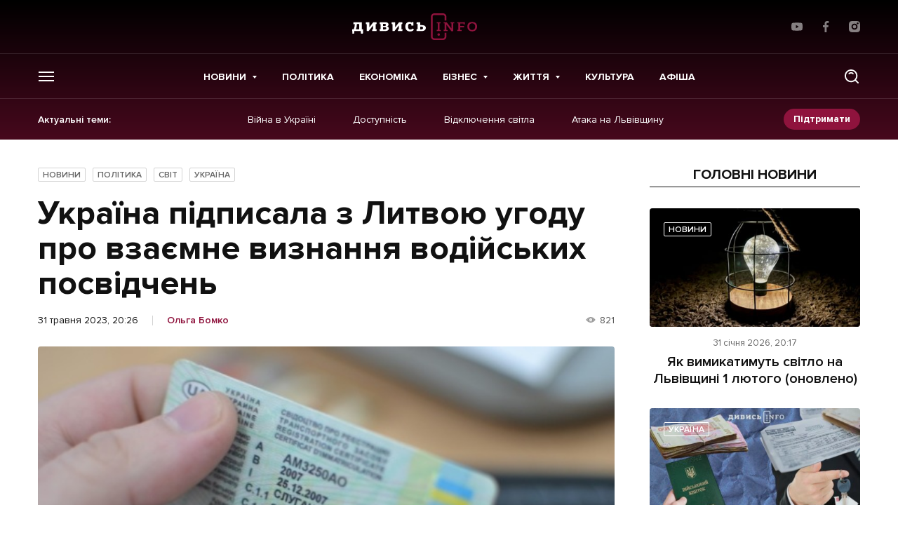

--- FILE ---
content_type: text/html; charset=UTF-8
request_url: https://dyvys.info/2023/05/31/ukrayina-pidpysala-z-lytvoyu-ugodu-pro-vzayemne-vyznannya-vodijskyh-posvidchen/
body_size: 19630
content:
<script>console.log({"_edit_lock":["1685554019:1121"],"rank_math_internal_links_processed":["1"],"rank_math_primary_category":["2"],"rank_math_seo_score":["15"],"_thumbnail_id":["1354558"],"_edit_last":["1121"],"watermark_disable":["1"],"single_post_template":["sidebar"],"single_post_important":["normal"],"deco_opengraph_image":["https:\/\/media.dyvys.info\/2021\/11\/prava-1200x630-c-1.jpg"]})</script><!doctype html>
<html prefix="og: http://ogp.me/ns#" lang="uk">
<head>
    <!-- Global site tag (gtag.js) - Google Analytics -->
    <script async src="https://www.googletagmanager.com/gtag/js?id=UA-77424836-1"></script>
    <script>
        window.dataLayer = window.dataLayer || [];
        function gtag(){dataLayer.push(arguments);}
        gtag('js', new Date());

        gtag('config', 'UA-77424836-1');
    </script>

    
    <meta charset="UTF-8">
<meta name="viewport" content="initial-scale=1.0, width=device-width"/>
<meta http-equiv="X-UA-Compatible" content="ie=edge"/>
<meta name="format-detection" content="telephone=no">
<meta name="theme-color" content="#8F133D"/>
<title>Україна підписала з Литвою угоду про взаємне визнання водійських посвідчень - останні новини на Дивись.info</title>

<meta name="publisher" content="Дивись.info">
<meta name="copyright" content="Дивись.info">

	<style>img:is([sizes="auto" i], [sizes^="auto," i]) { contain-intrinsic-size: 3000px 1500px }</style>
	
<!-- Оптимізація пошукових систем (SEO) з Rank Math - https://rankmath.com/ -->
<meta name="description" content="У середу, 31 травня,  міністри внутрішніх справ України Ігор Клименко та Литви Агне Білотайте підписали угоду, яка передбачає взаємне визнання та обмін національних посвідчень водія."/>
<meta name="robots" content="follow, index, max-snippet:-1, max-video-preview:-1, max-image-preview:large"/>
<link rel="canonical" href="https://dyvys.info/2023/05/31/ukrayina-pidpysala-z-lytvoyu-ugodu-pro-vzayemne-vyznannya-vodijskyh-posvidchen/" />
<meta property="og:locale" content="uk_UA" />
<meta property="og:type" content="article" />
<meta property="og:title" content="Україна підписала з Литвою угоду про взаємне визнання водійських посвідчень" />
<meta property="og:description" content="У середу, 31 травня,  міністри внутрішніх справ України Ігор Клименко та Литви Агне Білотайте підписали угоду, яка передбачає взаємне визнання та обмін національних посвідчень водія." />
<meta property="og:url" content="https://dyvys.info/2023/05/31/ukrayina-pidpysala-z-lytvoyu-ugodu-pro-vzayemne-vyznannya-vodijskyh-posvidchen/" />
<meta property="og:site_name" content="Дивись.info" />
<meta property="article:tag" content="водійські права" />
<meta property="article:tag" content="Литва" />
<meta property="article:tag" content="новини" />
<meta property="article:tag" content="угода" />
<meta property="article:tag" content="Україна" />
<meta property="article:section" content="Новини" />
<meta property="og:updated_time" content="2023-05-31T20:26:25+03:00" />
<meta property="og:image" content="https://media.dyvys.info/2021/11/prava-1200x630-c-1.jpg" />
<meta property="og:image:secure_url" content="https://media.dyvys.info/2021/11/prava.jpg" />
<meta property="og:image:width" content="1200" />
<meta property="og:image:height" content="630" />
<meta property="og:image:alt" content="Україна підписала з Литвою угоду про взаємне визнання водійських посвідчень" />
<meta property="og:image:type" content="image/jpeg" />
<meta property="article:published_time" content="2023-05-31T20:26:24+03:00" />
<meta property="article:modified_time" content="2023-05-31T20:26:25+03:00" />
<meta name="twitter:card" content="summary_large_image" />
<meta name="twitter:title" content="Україна підписала з Литвою угоду про взаємне визнання водійських посвідчень" />
<meta name="twitter:description" content="У середу, 31 травня,  міністри внутрішніх справ України Ігор Клименко та Литви Агне Білотайте підписали угоду, яка передбачає взаємне визнання та обмін національних посвідчень водія." />
<meta name="twitter:image" content="https://media.dyvys.info/2021/11/prava-1200x630-c-1.jpg" />
<meta name="twitter:label1" content="Написано" />
<meta name="twitter:data1" content="Бомко Ольга" />
<meta name="twitter:label2" content="Час для читання" />
<meta name="twitter:data2" content="Менше хвилини" />
<script type="application/ld+json" class="rank-math-schema">{"@context":"https://schema.org","@graph":[{"@type":"Organization","@id":"https://dyvys.info/#organization","name":"\u0414\u0438\u0432\u0438\u0441\u044c.info","url":"https://dyvys.info","logo":{"@type":"ImageObject","@id":"https://dyvys.info/#logo","url":"https://media.dyvys.info/2022/08/logo.svg","contentUrl":"https://media.dyvys.info/2022/08/logo.svg","caption":"\u0414\u0438\u0432\u0438\u0441\u044c.info","inLanguage":"uk","width":"178","height":"38"}},{"@type":"WebSite","@id":"https://dyvys.info/#website","url":"https://dyvys.info","name":"\u0414\u0438\u0432\u0438\u0441\u044c.info","publisher":{"@id":"https://dyvys.info/#organization"},"inLanguage":"uk"},{"@type":"ImageObject","@id":"https://media.dyvys.info/2021/11/prava.jpg","url":"https://media.dyvys.info/2021/11/prava.jpg","width":"630","height":"360","inLanguage":"uk"},{"@type":"BreadcrumbList","@id":"https://dyvys.info/2023/05/31/ukrayina-pidpysala-z-lytvoyu-ugodu-pro-vzayemne-vyznannya-vodijskyh-posvidchen/#breadcrumb","itemListElement":[{"@type":"ListItem","position":"1","item":{"@id":"https://dyvys.info/","name":"\u0414\u0438\u0432\u0438\u0441\u044c.Info"}},{"@type":"ListItem","position":"2","item":{"@id":"https://dyvys.info/news/","name":"\u041d\u043e\u0432\u0438\u043d\u0438"}},{"@type":"ListItem","position":"3","item":{"@id":"https://dyvys.info/2023/05/31/ukrayina-pidpysala-z-lytvoyu-ugodu-pro-vzayemne-vyznannya-vodijskyh-posvidchen/","name":"\u0423\u043a\u0440\u0430\u0457\u043d\u0430 \u043f\u0456\u0434\u043f\u0438\u0441\u0430\u043b\u0430 \u0437 \u041b\u0438\u0442\u0432\u043e\u044e \u0443\u0433\u043e\u0434\u0443 \u043f\u0440\u043e \u0432\u0437\u0430\u0454\u043c\u043d\u0435 \u0432\u0438\u0437\u043d\u0430\u043d\u043d\u044f \u0432\u043e\u0434\u0456\u0439\u0441\u044c\u043a\u0438\u0445 \u043f\u043e\u0441\u0432\u0456\u0434\u0447\u0435\u043d\u044c"}}]},{"@type":"WebPage","@id":"https://dyvys.info/2023/05/31/ukrayina-pidpysala-z-lytvoyu-ugodu-pro-vzayemne-vyznannya-vodijskyh-posvidchen/#webpage","url":"https://dyvys.info/2023/05/31/ukrayina-pidpysala-z-lytvoyu-ugodu-pro-vzayemne-vyznannya-vodijskyh-posvidchen/","name":"\u0423\u043a\u0440\u0430\u0457\u043d\u0430 \u043f\u0456\u0434\u043f\u0438\u0441\u0430\u043b\u0430 \u0437 \u041b\u0438\u0442\u0432\u043e\u044e \u0443\u0433\u043e\u0434\u0443 \u043f\u0440\u043e \u0432\u0437\u0430\u0454\u043c\u043d\u0435 \u0432\u0438\u0437\u043d\u0430\u043d\u043d\u044f \u0432\u043e\u0434\u0456\u0439\u0441\u044c\u043a\u0438\u0445 \u043f\u043e\u0441\u0432\u0456\u0434\u0447\u0435\u043d\u044c - \u043e\u0441\u0442\u0430\u043d\u043d\u0456 \u043d\u043e\u0432\u0438\u043d\u0438 \u043d\u0430 \u0414\u0438\u0432\u0438\u0441\u044c.info","datePublished":"2023-05-31T20:26:24+03:00","dateModified":"2023-05-31T20:26:25+03:00","isPartOf":{"@id":"https://dyvys.info/#website"},"primaryImageOfPage":{"@id":"https://media.dyvys.info/2021/11/prava.jpg"},"inLanguage":"uk","breadcrumb":{"@id":"https://dyvys.info/2023/05/31/ukrayina-pidpysala-z-lytvoyu-ugodu-pro-vzayemne-vyznannya-vodijskyh-posvidchen/#breadcrumb"}},{"@type":"Person","@id":"https://dyvys.info/author/olga/","name":"\u0411\u043e\u043c\u043a\u043e \u041e\u043b\u044c\u0433\u0430","description":"\u041e\u0441\u0442\u0430\u043d\u043d\u0456 \u043d\u043e\u0432\u0438\u043d\u0438 \u0411\u043e\u043c\u043a\u043e \u041e\u043b\u044c\u0433\u0430 - \u043d\u0430 \u0441\u0430\u0439\u0442\u0456 Dyvys.\u2757nfo : \u0421\u0442\u0430\u0442\u0442\u0456, \u0420\u0435\u043f\u043e\u0440\u0442\u0430\u0436\u0456, \u26a1 \u041f\u043e\u0434\u0456\u0457, \u0410\u043d\u0430\u043b\u0456\u0442\u0438\u043a\u0430, \ud83d\udcb0\u0415\u043a\u043e\u043d\u043e\u043c\u0456\u043a\u0430, \u041f\u043e\u043b\u0456\u0442\u0438\u043a\u0430, \ud83d\udcf8 \u0424\u043e\u0442\u043e, \u0412\u0456\u0434\u0435\u043e.","url":"https://dyvys.info/author/olga/","image":{"@type":"ImageObject","@id":"https://media.dyvys.info/2022/03/default-user.svg","url":"https://media.dyvys.info/2022/03/default-user.svg","caption":"\u0411\u043e\u043c\u043a\u043e \u041e\u043b\u044c\u0433\u0430","inLanguage":"uk"},"worksFor":{"@id":"https://dyvys.info/#organization"}},{"@type":"NewsArticle","headline":"\u0423\u043a\u0440\u0430\u0457\u043d\u0430 \u043f\u0456\u0434\u043f\u0438\u0441\u0430\u043b\u0430 \u0437 \u041b\u0438\u0442\u0432\u043e\u044e \u0443\u0433\u043e\u0434\u0443 \u043f\u0440\u043e \u0432\u0437\u0430\u0454\u043c\u043d\u0435 \u0432\u0438\u0437\u043d\u0430\u043d\u043d\u044f \u0432\u043e\u0434\u0456\u0439\u0441\u044c\u043a\u0438\u0445 \u043f\u043e\u0441\u0432\u0456\u0434\u0447\u0435\u043d\u044c - \u043e\u0441\u0442\u0430\u043d\u043d\u0456 \u043d\u043e\u0432\u0438\u043d\u0438 \u043d\u0430 \u0414\u0438\u0432\u0438\u0441\u044c.info","datePublished":"2023-05-31T20:26:24+03:00","dateModified":"2023-05-31T20:26:25+03:00","articleSection":"\u041d\u043e\u0432\u0438\u043d\u0438, \u041f\u043e\u043b\u0456\u0442\u0438\u043a\u0430, \u0421\u0432\u0456\u0442, \u0423\u043a\u0440\u0430\u0457\u043d\u0430","author":{"@id":"https://dyvys.info/author/olga/","name":"\u0411\u043e\u043c\u043a\u043e \u041e\u043b\u044c\u0433\u0430"},"publisher":{"@id":"https://dyvys.info/#organization"},"description":"\u0423 \u0441\u0435\u0440\u0435\u0434\u0443, 31 \u0442\u0440\u0430\u0432\u043d\u044f,\u00a0 \u043c\u0456\u043d\u0456\u0441\u0442\u0440\u0438 \u0432\u043d\u0443\u0442\u0440\u0456\u0448\u043d\u0456\u0445 \u0441\u043f\u0440\u0430\u0432 \u0423\u043a\u0440\u0430\u0457\u043d\u0438 \u0406\u0433\u043e\u0440 \u041a\u043b\u0438\u043c\u0435\u043d\u043a\u043e \u0442\u0430 \u041b\u0438\u0442\u0432\u0438 \u0410\u0433\u043d\u0435 \u0411\u0456\u043b\u043e\u0442\u0430\u0439\u0442\u0435 \u043f\u0456\u0434\u043f\u0438\u0441\u0430\u043b\u0438 \u0443\u0433\u043e\u0434\u0443, \u044f\u043a\u0430 \u043f\u0435\u0440\u0435\u0434\u0431\u0430\u0447\u0430\u0454 \u0432\u0437\u0430\u0454\u043c\u043d\u0435 \u0432\u0438\u0437\u043d\u0430\u043d\u043d\u044f \u0442\u0430 \u043e\u0431\u043c\u0456\u043d \u043d\u0430\u0446\u0456\u043e\u043d\u0430\u043b\u044c\u043d\u0438\u0445 \u043f\u043e\u0441\u0432\u0456\u0434\u0447\u0435\u043d\u044c \u0432\u043e\u0434\u0456\u044f.","name":"\u0423\u043a\u0440\u0430\u0457\u043d\u0430 \u043f\u0456\u0434\u043f\u0438\u0441\u0430\u043b\u0430 \u0437 \u041b\u0438\u0442\u0432\u043e\u044e \u0443\u0433\u043e\u0434\u0443 \u043f\u0440\u043e \u0432\u0437\u0430\u0454\u043c\u043d\u0435 \u0432\u0438\u0437\u043d\u0430\u043d\u043d\u044f \u0432\u043e\u0434\u0456\u0439\u0441\u044c\u043a\u0438\u0445 \u043f\u043e\u0441\u0432\u0456\u0434\u0447\u0435\u043d\u044c - \u043e\u0441\u0442\u0430\u043d\u043d\u0456 \u043d\u043e\u0432\u0438\u043d\u0438 \u043d\u0430 \u0414\u0438\u0432\u0438\u0441\u044c.info","@id":"https://dyvys.info/2023/05/31/ukrayina-pidpysala-z-lytvoyu-ugodu-pro-vzayemne-vyznannya-vodijskyh-posvidchen/#richSnippet","isPartOf":{"@id":"https://dyvys.info/2023/05/31/ukrayina-pidpysala-z-lytvoyu-ugodu-pro-vzayemne-vyznannya-vodijskyh-posvidchen/#webpage"},"image":{"@id":"https://media.dyvys.info/2021/11/prava.jpg"},"inLanguage":"uk","mainEntityOfPage":{"@id":"https://dyvys.info/2023/05/31/ukrayina-pidpysala-z-lytvoyu-ugodu-pro-vzayemne-vyznannya-vodijskyh-posvidchen/#webpage"}}]}</script>
<!-- /Плагін Rank Math WordPress SEO -->

<script type="text/javascript">
/* <![CDATA[ */
window._wpemojiSettings = {"baseUrl":"https:\/\/s.w.org\/images\/core\/emoji\/16.0.1\/72x72\/","ext":".png","svgUrl":"https:\/\/s.w.org\/images\/core\/emoji\/16.0.1\/svg\/","svgExt":".svg","source":{"concatemoji":"https:\/\/dyvys.info\/wp-includes\/js\/wp-emoji-release.min.js?ver=6.8.3"}};
/*! This file is auto-generated */
!function(s,n){var o,i,e;function c(e){try{var t={supportTests:e,timestamp:(new Date).valueOf()};sessionStorage.setItem(o,JSON.stringify(t))}catch(e){}}function p(e,t,n){e.clearRect(0,0,e.canvas.width,e.canvas.height),e.fillText(t,0,0);var t=new Uint32Array(e.getImageData(0,0,e.canvas.width,e.canvas.height).data),a=(e.clearRect(0,0,e.canvas.width,e.canvas.height),e.fillText(n,0,0),new Uint32Array(e.getImageData(0,0,e.canvas.width,e.canvas.height).data));return t.every(function(e,t){return e===a[t]})}function u(e,t){e.clearRect(0,0,e.canvas.width,e.canvas.height),e.fillText(t,0,0);for(var n=e.getImageData(16,16,1,1),a=0;a<n.data.length;a++)if(0!==n.data[a])return!1;return!0}function f(e,t,n,a){switch(t){case"flag":return n(e,"\ud83c\udff3\ufe0f\u200d\u26a7\ufe0f","\ud83c\udff3\ufe0f\u200b\u26a7\ufe0f")?!1:!n(e,"\ud83c\udde8\ud83c\uddf6","\ud83c\udde8\u200b\ud83c\uddf6")&&!n(e,"\ud83c\udff4\udb40\udc67\udb40\udc62\udb40\udc65\udb40\udc6e\udb40\udc67\udb40\udc7f","\ud83c\udff4\u200b\udb40\udc67\u200b\udb40\udc62\u200b\udb40\udc65\u200b\udb40\udc6e\u200b\udb40\udc67\u200b\udb40\udc7f");case"emoji":return!a(e,"\ud83e\udedf")}return!1}function g(e,t,n,a){var r="undefined"!=typeof WorkerGlobalScope&&self instanceof WorkerGlobalScope?new OffscreenCanvas(300,150):s.createElement("canvas"),o=r.getContext("2d",{willReadFrequently:!0}),i=(o.textBaseline="top",o.font="600 32px Arial",{});return e.forEach(function(e){i[e]=t(o,e,n,a)}),i}function t(e){var t=s.createElement("script");t.src=e,t.defer=!0,s.head.appendChild(t)}"undefined"!=typeof Promise&&(o="wpEmojiSettingsSupports",i=["flag","emoji"],n.supports={everything:!0,everythingExceptFlag:!0},e=new Promise(function(e){s.addEventListener("DOMContentLoaded",e,{once:!0})}),new Promise(function(t){var n=function(){try{var e=JSON.parse(sessionStorage.getItem(o));if("object"==typeof e&&"number"==typeof e.timestamp&&(new Date).valueOf()<e.timestamp+604800&&"object"==typeof e.supportTests)return e.supportTests}catch(e){}return null}();if(!n){if("undefined"!=typeof Worker&&"undefined"!=typeof OffscreenCanvas&&"undefined"!=typeof URL&&URL.createObjectURL&&"undefined"!=typeof Blob)try{var e="postMessage("+g.toString()+"("+[JSON.stringify(i),f.toString(),p.toString(),u.toString()].join(",")+"));",a=new Blob([e],{type:"text/javascript"}),r=new Worker(URL.createObjectURL(a),{name:"wpTestEmojiSupports"});return void(r.onmessage=function(e){c(n=e.data),r.terminate(),t(n)})}catch(e){}c(n=g(i,f,p,u))}t(n)}).then(function(e){for(var t in e)n.supports[t]=e[t],n.supports.everything=n.supports.everything&&n.supports[t],"flag"!==t&&(n.supports.everythingExceptFlag=n.supports.everythingExceptFlag&&n.supports[t]);n.supports.everythingExceptFlag=n.supports.everythingExceptFlag&&!n.supports.flag,n.DOMReady=!1,n.readyCallback=function(){n.DOMReady=!0}}).then(function(){return e}).then(function(){var e;n.supports.everything||(n.readyCallback(),(e=n.source||{}).concatemoji?t(e.concatemoji):e.wpemoji&&e.twemoji&&(t(e.twemoji),t(e.wpemoji)))}))}((window,document),window._wpemojiSettings);
/* ]]> */
</script>
<!-- dyvys.info is managing ads with Advanced Ads 2.0.9 – https://wpadvancedads.com/ --><script id="dyvys-ready">
			window.advanced_ads_ready=function(e,a){a=a||"complete";var d=function(e){return"interactive"===a?"loading"!==e:"complete"===e};d(document.readyState)?e():document.addEventListener("readystatechange",(function(a){d(a.target.readyState)&&e()}),{once:"interactive"===a})},window.advanced_ads_ready_queue=window.advanced_ads_ready_queue||[];		</script>
		
		<style type="text/css">
			.mistape-test, .mistape_mistake_inner {color:  !important;}
			#mistape_dialog .h2::before, #mistape_dialog .mistape_action, .mistape-letter-back {background-color:  !important; }
			#mistape_reported_text:before, #mistape_reported_text:after {border-color:  !important;}
            .mistape-letter-front .front-left {border-left-color:  !important;}
            .mistape-letter-front .front-right {border-right-color:  !important;}
            .mistape-letter-front .front-bottom, .mistape-letter-back > .mistape-letter-back-top, .mistape-letter-top {border-bottom-color:  !important;}
            .mistape-logo svg {fill:  !important;}
		</style>
		<style id='wp-emoji-styles-inline-css' type='text/css'>

	img.wp-smiley, img.emoji {
		display: inline !important;
		border: none !important;
		box-shadow: none !important;
		height: 1em !important;
		width: 1em !important;
		margin: 0 0.07em !important;
		vertical-align: -0.1em !important;
		background: none !important;
		padding: 0 !important;
	}
</style>
<link rel='stylesheet' id='contact-form-7-css' href='https://dyvys.info/wp-content/plugins/contact-form-7/includes/css/styles.css?ver=6.0.6' type='text/css' media='all' />
<link rel='stylesheet' id='embedpress-style-css' href='https://dyvys.info/wp-content/plugins/embedpress/assets/css/embedpress.css?ver=4.2.7' type='text/css' media='all' />
<link rel='stylesheet' id='dashicons-css' href='https://dyvys.info/wp-includes/css/dashicons.min.css?ver=6.8.3' type='text/css' media='all' />
<link rel='stylesheet' id='post-views-counter-frontend-css' href='https://dyvys.info/wp-content/plugins/post-views-counter/css/frontend.css?ver=1.3.11' type='text/css' media='all' />
<link rel='stylesheet' id='fancybox-css' href='https://dyvys.info/wp-content/plugins/w3dev-fancybox/fancybox/jquery.fancybox.min.css?ver=6.8.3' type='text/css' media='all' />
<link rel='stylesheet' id='mistape-front-css' href='https://dyvys.info/wp-content/plugins/mistape/assets/css/mistape-front.css?ver=1.3.8' type='text/css' media='all' />
<link rel='stylesheet' id='style-css-css' href='https://dyvys.info/wp-content/themes/dyvys/assets/css/style-desktop.css?ver=1764605141' type='text/css' media='all' />
<link rel='stylesheet' id='theme-style-css' href='https://dyvys.info/wp-content/themes/dyvys/assets/css/custom.css?ver=1769913383' type='text/css' media='all' />
<script type="text/javascript" src="https://dyvys.info/wp-includes/js/jquery/jquery.min.js?ver=3.7.1" id="jquery-core-js"></script>
<script type="text/javascript" src="https://dyvys.info/wp-includes/js/jquery/jquery-migrate.min.js?ver=3.4.1" id="jquery-migrate-js"></script>
<link rel="https://api.w.org/" href="https://dyvys.info/wp-json/" /><link rel="alternate" title="JSON" type="application/json" href="https://dyvys.info/wp-json/wp/v2/posts/1470992" /><link rel="alternate" title="oEmbed (JSON)" type="application/json+oembed" href="https://dyvys.info/wp-json/oembed/1.0/embed?url=https%3A%2F%2Fdyvys.info%2F2023%2F05%2F31%2Fukrayina-pidpysala-z-lytvoyu-ugodu-pro-vzayemne-vyznannya-vodijskyh-posvidchen%2F" />
<link rel="alternate" title="oEmbed (XML)" type="text/xml+oembed" href="https://dyvys.info/wp-json/oembed/1.0/embed?url=https%3A%2F%2Fdyvys.info%2F2023%2F05%2F31%2Fukrayina-pidpysala-z-lytvoyu-ugodu-pro-vzayemne-vyznannya-vodijskyh-posvidchen%2F&#038;format=xml" />
<meta property="fb:app_id" content="1533195896982382"/>
		<script>
		(function(h,o,t,j,a,r){
			h.hj=h.hj||function(){(h.hj.q=h.hj.q||[]).push(arguments)};
			h._hjSettings={hjid:1593314,hjsv:5};
			a=o.getElementsByTagName('head')[0];
			r=o.createElement('script');r.async=1;
			r.src=t+h._hjSettings.hjid+j+h._hjSettings.hjsv;
			a.appendChild(r);
		})(window,document,'//static.hotjar.com/c/hotjar-','.js?sv=');
		</script>
		
		<style>
			#wp-admin-bar-pvc-post-views .pvc-graph-container { padding-top: 6px; padding-bottom: 6px; position: relative; display: block; height: 100%; box-sizing: border-box; }
			#wp-admin-bar-pvc-post-views .pvc-line-graph {
				display: inline-block;
				width: 1px;
				margin-right: 1px;
				background-color: #ccc;
				vertical-align: baseline;
			}
			#wp-admin-bar-pvc-post-views .pvc-line-graph:hover { background-color: #eee; }
			#wp-admin-bar-pvc-post-views .pvc-line-graph-0 { height: 1% }
			#wp-admin-bar-pvc-post-views .pvc-line-graph-1 { height: 5% }
			#wp-admin-bar-pvc-post-views .pvc-line-graph-2 { height: 10% }
			#wp-admin-bar-pvc-post-views .pvc-line-graph-3 { height: 15% }
			#wp-admin-bar-pvc-post-views .pvc-line-graph-4 { height: 20% }
			#wp-admin-bar-pvc-post-views .pvc-line-graph-5 { height: 25% }
			#wp-admin-bar-pvc-post-views .pvc-line-graph-6 { height: 30% }
			#wp-admin-bar-pvc-post-views .pvc-line-graph-7 { height: 35% }
			#wp-admin-bar-pvc-post-views .pvc-line-graph-8 { height: 40% }
			#wp-admin-bar-pvc-post-views .pvc-line-graph-9 { height: 45% }
			#wp-admin-bar-pvc-post-views .pvc-line-graph-10 { height: 50% }
			#wp-admin-bar-pvc-post-views .pvc-line-graph-11 { height: 55% }
			#wp-admin-bar-pvc-post-views .pvc-line-graph-12 { height: 60% }
			#wp-admin-bar-pvc-post-views .pvc-line-graph-13 { height: 65% }
			#wp-admin-bar-pvc-post-views .pvc-line-graph-14 { height: 70% }
			#wp-admin-bar-pvc-post-views .pvc-line-graph-15 { height: 75% }
			#wp-admin-bar-pvc-post-views .pvc-line-graph-16 { height: 80% }
			#wp-admin-bar-pvc-post-views .pvc-line-graph-17 { height: 85% }
			#wp-admin-bar-pvc-post-views .pvc-line-graph-18 { height: 90% }
			#wp-admin-bar-pvc-post-views .pvc-line-graph-19 { height: 95% }
			#wp-admin-bar-pvc-post-views .pvc-line-graph-20 { height: 100% }
		</style><link rel="apple-touch-icon" sizes="57x57" href="https://dyvys.info/wp-content/themes/dyvys/assets/favicon/apple-icon-57x57.png">
<link rel="apple-touch-icon" sizes="60x60" href="https://dyvys.info/wp-content/themes/dyvys/assets/favicon/apple-icon-60x60.png">
<link rel="apple-touch-icon" sizes="72x72" href="https://dyvys.info/wp-content/themes/dyvys/assets/favicon/apple-icon-72x72.png">
<link rel="apple-touch-icon" sizes="76x76" href="https://dyvys.info/wp-content/themes/dyvys/assets/favicon/apple-icon-76x76.png">
<link rel="apple-touch-icon" sizes="114x114" href="https://dyvys.info/wp-content/themes/dyvys/assets/favicon/apple-icon-114x114.png">
<link rel="apple-touch-icon" sizes="120x120" href="https://dyvys.info/wp-content/themes/dyvys/assets/favicon/apple-icon-120x120.png">
<link rel="apple-touch-icon" sizes="144x144" href="https://dyvys.info/wp-content/themes/dyvys/assets/favicon/apple-icon-144x144.png">
<link rel="apple-touch-icon" sizes="152x152" href="https://dyvys.info/wp-content/themes/dyvys/assets/favicon/apple-icon-152x152.png">
<link rel="apple-touch-icon" sizes="180x180" href="https://dyvys.info/wp-content/themes/dyvys/assets/favicon/apple-icon-180x180.png">
<link rel="icon" type="image/png" sizes="192x192"  href="https://dyvys.info/wp-content/themes/dyvys/assets/favicon/android-icon-192x192.png">
<link rel="icon" type="image/png" sizes="32x32" href="https://dyvys.info/wp-content/themes/dyvys/assets/favicon/favicon-32x32.png">
<link rel="icon" type="image/png" sizes="96x96" href="https://dyvys.info/wp-content/themes/dyvys/assets/favicon/favicon-96x96.png">
<link rel="icon" type="image/png" sizes="16x16" href="https://dyvys.info/wp-content/themes/dyvys/assets/favicon/favicon-16x16.png">
<link rel="manifest" href="https://dyvys.info/wp-content/themes/dyvys/assets/favicon/manifest.json">
<meta name="msapplication-TileColor" content="#ffffff">
<meta name="msapplication-TileImage" content="https://dyvys.info/wp-content/themes/dyvys/assets/favicon/ms-icon-144x144.png">
<meta name="theme-color" content="#ffffff">    
    </head>
<body data-id="top" class="wp-singular post-template-default single single-post postid-1470992 single-format-standard wp-embed-responsive wp-theme-dyvys aa-prefix-dyvys- single-page">
    
    <!-- (C)2000-2023 Gemius SA - gemiusPrism  / dyvys.info/Default section -->
    <script type="text/javascript">
    <!--//--><![CDATA[//><!--
    var pp_gemius_identifier = 'bODldphciXGVqf_IvfKHOOV176dR7ido2oAA19LiboP.g7';
    // lines below shouldn't be edited
    function gemius_pending(i) { window[i] = window[i] || function() {var x = window[i+'_pdata'] = window[i+'_pdata'] || []; x[x.length]=arguments;};};
    gemius_pending('gemius_hit'); gemius_pending('gemius_event'); gemius_pending('gemius_init'); gemius_pending('pp_gemius_hit'); gemius_pending('pp_gemius_event'); gemius_pending('pp_gemius_init');
    (function(d,t) {try {var gt=d.createElement(t),s=d.getElementsByTagName(t)[0],l='http'+((location.protocol=='https:')?'s':''); gt.setAttribute('async','async');
    gt.setAttribute('defer','defer'); gt.src=l+'://gaua.hit.gemius.pl/xgemius.js'; s.parentNode.insertBefore(gt,s);} catch (e) {}})(document,'script');
    //--><!]]>
    </script>

    <!-- будь який банер над шапкою поміщати в js__header-banner для розрахунку висоти модалок пошуку та меню -->
<aside class="poster-place" id="js__header-banner"></aside>

<header class="header js__header">
    <div class="wrap">
        <div class="header__top">
            <ul class="exchanges-list">
                            </ul>
                        <a href="https://dyvys.info" class="logo">
                <img src="https://dyvys.info/wp-content/themes/dyvys//assets/img/svg/logo.svg" alt="" width="178" height="38">
            </a>
                        <ul class="simple-socials">
            <li>
            <a href="https://www.youtube.com/user/dyvysinfo" target="_blank" rel="noreferrer">
                <svg width="16" height="16" viewBox="0 0 16 16" fill="white" xmlns="http://www.w3.org/2000/svg">
                    <path d="M15.646 3.95266L15.666 4.08332C15.4726 3.39732 14.9506 2.86799 14.2873 2.67532L14.2733 2.67199C13.026 2.33332 8.00662 2.33332 8.00662 2.33332C8.00662 2.33332 2.99995 2.32666 1.73995 2.67199C1.06395 2.86799 0.541285 3.39732 0.351285 4.06932L0.347952 4.08332C-0.118048 6.51732 -0.121381 9.44199 0.368619 12.048L0.347952 11.916C0.541285 12.602 1.06329 13.1313 1.72662 13.324L1.74062 13.3273C2.98662 13.6667 8.00729 13.6667 8.00729 13.6667C8.00729 13.6667 13.0133 13.6667 14.274 13.3273C14.9506 13.1313 15.4733 12.602 15.6633 11.93L15.6666 11.916C15.8786 10.784 16 9.48132 16 8.15066C16 8.10199 16 8.05266 15.9993 8.00332C16 7.95799 16 7.90399 16 7.84999C16 6.51866 15.8786 5.21599 15.646 3.95266ZM6.40529 10.434V5.57199L10.5826 8.00666L6.40529 10.434Z"/>
                </svg>
            </a>
        </li>
                <li>
            <a href="https://www.facebook.com/profile.php?id=100086263665087" target="_blank" rel="noreferrer">
                <svg width="16" height="16" viewBox="0 0 16 16" fill="white" xmlns="http://www.w3.org/2000/svg">
                    <path d="M10.6648 2.65667H12.1254V0.112667C11.8734 0.078 11.0068 0 9.99742 0C7.89142 0 6.44876 1.32467 6.44876 3.75933V6H4.12476V8.844H6.44876V16H9.29809V8.84467H11.5281L11.8821 6.00067H9.29742V4.04133C9.29809 3.21933 9.51942 2.65667 10.6648 2.65667Z"/>
                </svg>
            </a>
        </li>
                            <li>
            <a href="https://www.instagram.com/dyvys.info/" target="_blank" rel="noreferrer">
                <svg width="16" height="16" viewBox="0 0 16 16" fill="white" xmlns="http://www.w3.org/2000/svg">
                    <path d="M11.6689 0H4.33105C1.94287 0 0 1.94287 0 4.33105V11.669C0 14.0571 1.94287 16 4.33105 16H11.669C14.0571 16 16 14.0571 16 11.669V4.33105C16 1.94287 14.0571 0 11.6689 0V0ZM7.99998 12.3749C5.58764 12.3749 3.62511 10.4123 3.62511 7.99998C3.62511 5.58764 5.58764 3.62511 7.99998 3.62511C10.4123 3.62511 12.3749 5.58764 12.3749 7.99998C12.3749 10.4123 10.4123 12.3749 7.99998 12.3749ZM12.4795 4.65685C11.7666 4.65685 11.1867 4.07702 11.1867 3.36413C11.1867 2.65124 11.7666 2.07128 12.4795 2.07128C13.1924 2.07128 13.7723 2.65124 13.7723 3.36413C13.7723 4.07702 13.1924 4.65685 12.4795 4.65685Z"/>
                    <path d="M8.0001 5.59998C6.67679 5.59998 5.6001 6.67659 5.6001 7.99998C5.6001 9.32328 6.67679 10.4 8.0001 10.4C9.32349 10.4 10.4001 9.32328 10.4001 7.99998C10.4001 6.67659 9.32349 5.59998 8.0001 5.59998Z"/>
                </svg>
            </a>
        </li>
    </ul>        </div>
    </div>
    <div class="header__middle">
        <div class="wrap">
            <button type="button" class="toggle-menu js__toggle-menu">
                <span></span>
            </button>
            <nav class="primary-menu">
                	<ul>
					<li class="menu-item menu-item-type-taxonomy menu-item-object-category current-post-ancestor current-menu-parent current-post-parent menu-item-1081118 menu-item-has-children">
				<a href="https://dyvys.info/news/" >Новини</a>
									<ul>
													<li><a href="https://dyvys.info/city/lviv/">Львів</a></li>
													<li><a href="https://dyvys.info/news/ukraine/">Україна</a></li>
													<li><a href="https://dyvys.info/news/world/">Світ</a></li>
											</ul>
							</li>
					<li class="menu-item menu-item-type-taxonomy menu-item-object-category current-post-ancestor current-menu-parent current-post-parent menu-item-1422857">
				<a href="https://dyvys.info/politics/" >Політика</a>
							</li>
					<li class="menu-item menu-item-type-taxonomy menu-item-object-category menu-item-1422858">
				<a href="https://dyvys.info/economics/" >Економіка</a>
							</li>
					<li class="menu-item menu-item-type-taxonomy menu-item-object-category menu-item-1365067 menu-item-has-children">
				<a href="https://dyvys.info/biznes/" >Бізнес</a>
									<ul>
													<li><a href="https://dyvys.info/biznes/companies/">Компанії</a></li>
													<li><a href="https://dyvys.info/biznes/realty/">Нерухомість</a></li>
													<li><a href="https://dyvys.info/hto-i-yak-buduye-u-lvovi/">Хто і як будує у Львові</a></li>
											</ul>
							</li>
					<li class="menu-item menu-item-type-taxonomy menu-item-object-category menu-item-1365084 menu-item-has-children">
				<a href="https://dyvys.info/life/" >Життя</a>
									<ul>
													<li><a href="https://dyvys.info/life/people/">Люди</a></li>
													<li><a href="https://dyvys.info/life/travel/">Подорожі</a></li>
													<li><a href="https://dyvys.info/life/health/">Медицина</a></li>
													<li><a href="https://dyvys.info/life/trends/">Тренди</a></li>
													<li><a href="https://dyvys.info/techno/">Технології</a></li>
											</ul>
							</li>
					<li class="menu-item menu-item-type-taxonomy menu-item-object-category menu-item-1422870">
				<a href="https://dyvys.info/culture/" >Культура</a>
							</li>
					<li class="menu-item menu-item-type-taxonomy menu-item-object-category menu-item-1422859">
				<a href="https://dyvys.info/announcements/" >Афіша</a>
							</li>
			</ul>
            </nav>
            <button type="button" class="toggle-search js__toggle-search">
                <svg width="24" height="24" viewBox="0 0 24 24" fill="white" xmlns="http://www.w3.org/2000/svg">
                    <path d="M2 11.1112C2 6.07922 6.07922 2 11.1112 2C16.1431 2 20.2223 6.07922 20.2223 11.1112C20.2223 13.2817 19.4633 15.2749 18.1963 16.84L21.7191 20.3628C22.0936 20.7373 22.0936 21.3446 21.7191 21.7191C21.3446 22.0936 20.7373 22.0936 20.3628 21.7191L16.84 18.1963C15.2749 19.4633 13.2817 20.2223 11.1112 20.2223C6.07922 20.2223 2 16.1431 2 11.1112ZM11.1112 3.91814C7.13858 3.91814 3.91814 7.13858 3.91814 11.1112C3.91814 15.0837 7.13858 18.3042 11.1112 18.3042C15.0837 18.3042 18.3042 15.0837 18.3042 11.1112C18.3042 7.13858 15.0837 3.91814 11.1112 3.91814ZM7.72034 7.24076C8.58711 6.37405 9.78725 5.83628 11.1112 5.83628C12.4351 5.83628 13.6352 6.37404 14.502 7.24078C14.8765 7.61532 14.8765 8.22257 14.502 8.59711C14.1274 8.97165 13.5202 8.97165 13.1456 8.59711C12.6239 8.0754 11.9059 7.75442 11.1112 7.75442C10.3164 7.75442 9.59839 8.0754 9.07662 8.59713C8.70207 8.97166 8.09482 8.97164 7.72029 8.59708C7.34576 8.22253 7.34579 7.61528 7.72034 7.24076Z"/>
                </svg>
            </button>
        </div>
    </div>
            <div class="wrap">
            <div class="header__bottom">
                <p>Актуальні теми: </p>
                <nav class="actual-menu">
                    <ul>
                                                    <li>
                                <a href="https://dyvys.info/tag/vijna-v-ukrayini/">Війна в Україні</a>
                            </li>
                                                    <li>
                                <a href="https://dyvys.info/tag/dostupnist/">Доступність</a>
                            </li>
                                                    <li>
                                <a href="https://dyvys.info/tag/vidklyuchennya-svitla/">Відключення світла</a>
                            </li>
                                                    <li>
                                <a href="https://dyvys.info/tag/ataka-na-lvivshhynu/">Атака на Львівщину</a>
                            </li>
                                            </ul>
                </nav>
                <a href="/donate/" class="small-btn">Підтримати</a>
            </div>
        </div>
        <aside class="search-modal js__search-modal">
        <form class="search-form" action="/" method="GET" data-caption="Пошук">
            <input type="text" placeholder="Що будемо шукати?" name="s" required minlength="2">
            <button type="submit">
                <svg width="24" height="24" viewBox="0 0 24 24" fill="white" xmlns="http://www.w3.org/2000/svg">
                    <path d="M2 11.1112C2 6.07922 6.07922 2 11.1112 2C16.1431 2 20.2223 6.07922 20.2223 11.1112C20.2223 13.2817 19.4633 15.2749 18.1963 16.84L21.7191 20.3628C22.0936 20.7373 22.0936 21.3446 21.7191 21.7191C21.3446 22.0936 20.7373 22.0936 20.3628 21.7191L16.84 18.1963C15.2749 19.4633 13.2817 20.2223 11.1112 20.2223C6.07922 20.2223 2 16.1431 2 11.1112ZM11.1112 3.91814C7.13858 3.91814 3.91814 7.13858 3.91814 11.1112C3.91814 15.0837 7.13858 18.3042 11.1112 18.3042C15.0837 18.3042 18.3042 15.0837 18.3042 11.1112C18.3042 7.13858 15.0837 3.91814 11.1112 3.91814ZM7.72034 7.24076C8.58711 6.37405 9.78725 5.83628 11.1112 5.83628C12.4351 5.83628 13.6352 6.37404 14.502 7.24078C14.8765 7.61532 14.8765 8.22257 14.502 8.59711C14.1274 8.97165 13.5202 8.97165 13.1456 8.59711C12.6239 8.0754 11.9059 7.75442 11.1112 7.75442C10.3164 7.75442 9.59839 8.0754 9.07662 8.59713C8.70207 8.97166 8.09482 8.97164 7.72029 8.59708C7.34576 8.22253 7.34579 7.61528 7.72034 7.24076Z"/>
                </svg>
            </button>
        </form>
        <button type="button" class="search-modal__close js__toggle-search">
            <svg width="24" height="24" viewBox="0 0 24 24" fill="#111111" xmlns="http://www.w3.org/2000/svg">
                <path d="M3.29289 3.29289C3.68342 2.90237 4.31658 2.90237 4.70711 3.29289L12 10.5858L19.2929 3.29289C19.6834 2.90237 20.3166 2.90237 20.7071 3.29289C21.0976 3.68342 21.0976 4.31658 20.7071 4.70711L13.4142 12L20.7071 19.2929C21.0976 19.6834 21.0976 20.3166 20.7071 20.7071C20.3166 21.0976 19.6834 21.0976 19.2929 20.7071L12 13.4142L4.70711 20.7071C4.31658 21.0976 3.68342 21.0976 3.29289 20.7071C2.90237 20.3166 2.90237 19.6834 3.29289 19.2929L10.5858 12L3.29289 4.70711C2.90237 4.31658 2.90237 3.68342 3.29289 3.29289Z"/>
            </svg>
        </button>
    </aside>
    <aside class="menu-modal js__menu-modal">
        <div class="wrap">
            <div class="menu-modal__col">
                <div class="menu-modal__headline">Головне</div>
                <nav class="dropdown-menu">
                    	<ul>
					<li class="menu-item menu-item-type-taxonomy menu-item-object-category current-post-ancestor current-menu-parent current-post-parent menu-item-1081118 menu-item-has-children">
				<a href="https://dyvys.info/news/" >Новини</a>
									<ul>
													<li><a href="https://dyvys.info/city/lviv/">Львів</a></li>
													<li><a href="https://dyvys.info/news/ukraine/">Україна</a></li>
													<li><a href="https://dyvys.info/news/world/">Світ</a></li>
											</ul>
							</li>
					<li class="menu-item menu-item-type-taxonomy menu-item-object-category current-post-ancestor current-menu-parent current-post-parent menu-item-1422857">
				<a href="https://dyvys.info/politics/" >Політика</a>
							</li>
					<li class="menu-item menu-item-type-taxonomy menu-item-object-category menu-item-1422858">
				<a href="https://dyvys.info/economics/" >Економіка</a>
							</li>
					<li class="menu-item menu-item-type-taxonomy menu-item-object-category menu-item-1365067 menu-item-has-children">
				<a href="https://dyvys.info/biznes/" >Бізнес</a>
									<ul>
													<li><a href="https://dyvys.info/biznes/companies/">Компанії</a></li>
													<li><a href="https://dyvys.info/biznes/realty/">Нерухомість</a></li>
													<li><a href="https://dyvys.info/hto-i-yak-buduye-u-lvovi/">Хто і як будує у Львові</a></li>
											</ul>
							</li>
					<li class="menu-item menu-item-type-taxonomy menu-item-object-category menu-item-1365084 menu-item-has-children">
				<a href="https://dyvys.info/life/" >Життя</a>
									<ul>
													<li><a href="https://dyvys.info/life/people/">Люди</a></li>
													<li><a href="https://dyvys.info/life/travel/">Подорожі</a></li>
													<li><a href="https://dyvys.info/life/health/">Медицина</a></li>
													<li><a href="https://dyvys.info/life/trends/">Тренди</a></li>
													<li><a href="https://dyvys.info/techno/">Технології</a></li>
											</ul>
							</li>
					<li class="menu-item menu-item-type-taxonomy menu-item-object-category menu-item-1422870">
				<a href="https://dyvys.info/culture/" >Культура</a>
							</li>
					<li class="menu-item menu-item-type-taxonomy menu-item-object-category menu-item-1422859">
				<a href="https://dyvys.info/announcements/" >Афіша</a>
							</li>
			</ul>
                </nav>
            </div>
            <div class="menu-modal__col">
                <div class="menu-modal__headline">Інше</div>
                <nav class="additional-menu">
                    	<ul>
					<li class="menu-item menu-item-type-taxonomy menu-item-object-category menu-item-1434448">
				<a href="https://dyvys.info/interview/" >Інтерв'ю</a>
							</li>
					<li class="menu-item menu-item-type-taxonomy menu-item-object-category menu-item-1425003">
				<a href="https://dyvys.info/cards/" >Картки</a>
							</li>
					<li class="menu-item menu-item-type-taxonomy menu-item-object-category menu-item-1090302">
				<a href="https://dyvys.info/reportage/" >Репортаж</a>
							</li>
					<li class="menu-item menu-item-type-taxonomy menu-item-object-category menu-item-1090433">
				<a href="https://dyvys.info/investigations/" >Розслідування</a>
							</li>
					<li class="menu-item menu-item-type-post_type_archive menu-item-object-blogs menu-item-1638139">
				<a href="https://dyvys.info/blogs/" >Погляди</a>
							</li>
					<li class="menu-item menu-item-type-taxonomy menu-item-object-category menu-item-1365097">
				<a href="https://dyvys.info/initiatives/" >Ініціативи</a>
							</li>
					<li class="menu-item menu-item-type-taxonomy menu-item-object-category menu-item-1365098">
				<a href="https://dyvys.info/longrid/" >Лонгріди</a>
							</li>
					<li class="menu-item menu-item-type-taxonomy menu-item-object-category menu-item-1091146">
				<a href="https://dyvys.info/press-releases/" >Прес-релізи</a>
							</li>
					<li class="menu-item menu-item-type-taxonomy menu-item-object-category menu-item-1090881">
				<a href="https://dyvys.info/photo-video/" >Фото/Відео</a>
							</li>
					<li class="menu-item menu-item-type-taxonomy menu-item-object-category menu-item-1514766">
				<a href="https://dyvys.info/biznes/made-in-lviv/" >Made in Lviv</a>
							</li>
			</ul>
                </nav>
                <nav class="menu-modal__list">
                    <ul data-caption="Зв'язатися з нами">
                                                    <li>
                                <a href="/cdn-cgi/l/email-protection#50353439243f221034292629237e393e363f"><span class="__cf_email__" data-cfemail="a2c7c6cbd6cdd0e2c6dbd4dbd18ccbccc4cd">[email&#160;protected]</span></a>
                            </li>
                                                                            <li>
                                <a href="https://drive.google.com/file/d/1iFBaeZ_KgChmKh2WXLnUy2tH3IK7iv2_/view?usp=drive_link#new_tab">
                                    Реклама на сайті
                                                                        </a>
                            </li>
                                                                            <li>
                                <a href="https://dyvys.info/privacy-policy/">Політика конфіденційності</a>
                            </li>
                                            </ul>
                </nav>
            </div>
        </div>
    </aside>
</header>    
        <nav aria-label="breadcrumbs" class="rank-math-breadcrumb"><p><a href="https://dyvys.info/">Дивись.Info</a><span class="separator"> - </span><a href="https://dyvys.info/news/">Новини</a><span class="separator"> - </span><span class="last">Україна підписала з Литвою угоду про взаємне визнання водійських посвідчень</span></p></nav> 
        
    
    <main class="main">

        <div class="page-section">
            <div class="wrap page-grid">
                <article class="full-post js__full-post">
                    <ul class="post-labels">
                        
                                                    <li><a href="https://dyvys.info/news/" class="post-label ">Новини</a></li>
                                                    <li><a href="https://dyvys.info/politics/" class="post-label ">Політика</a></li>
                                                    <li><a href="https://dyvys.info/news/world/" class="post-label ">Світ</a></li>
                                                    <li><a href="https://dyvys.info/news/ukraine/" class="post-label ">Україна</a></li>
                                            </ul>
                    <h1 class="page-title">Україна підписала з Литвою угоду про взаємне визнання водійських посвідчень</h1>
                    <ul class="full-post__meta">
                        <li>
                            <time class="post-date" datetime="2023-05-31 20:26">
                                31 травня 2023, 20:26
                            </time>
                        </li>
                                                    <li>
                                <a href="https://dyvys.info/author/olga/" class="post-author">
                                    Ольга Бомко
                                </a>
                            </li>
                                                <li data-offset>
                            <span class="post-views">821</span>
                        </li>
                    </ul>
                                            <figure class="full-post__media">
                            <img src="https://media.dyvys.info/2021/11/prava.jpg" alt="права">
                                                            <figcaption>фото ілюстративне</figcaption>
                                                    </figure>
                                        
                                        
                                            <div class="full-post__lead">
                            <p>У середу, 31 травня,  міністри внутрішніх справ України Ігор Клименко та Литви Агне Білотайте підписали угоду, яка передбачає взаємне визнання та обмін національних посвідчень водія.</p>
                        </div>
                                        <div class="full-post__body">
                        <div class="full-post__content font-rules">
                            
<p>Про це <a href="https://mvs.gov.ua/uk/news/ukrayina-ta-litva-pidpisali-ugodu-pro-vzajemne-viznannia-ta-obmin-nacionalnix-posvidcen-vodiia" rel="nofollow noopener" target="_blank">повідомляє</a> Міністерство внутрішніх справ України.</p>



<p>Там зазначають, що українці, які переїхали до Литви, зможуть обміняти своє національне водійське без складання іспитів на литовське.</p><aside class="poster-place">
            
        </aside>



<p>Крім того, також громадяни Литви, які постійно проживають в Україні та мають литовський документ щодо прав кермувати, зможуть обміняти його на українське теж без екзаменів.</p>



<p>У міністерстві підкреслили, що для обміну необхідно подати документ, що підтверджує постійне місце проживання в країні, оригінал водійського посвідчення та дійсну медичну довідку.</p>



<p>Нагадаємо, раніше ми повідомляли, що <a href="https://dyvys.info/2023/05/25/ukrayina-otrymaye-novyj-paket-vijskovoyi-dopomogy-vid-lytvy/">Україна отримає новий пакет</a> військової допомоги від Литви.</p>

<div class="mistape_caption"><span class="mistape-link-wrap"><a href="https://mistape.com" target="_blank" rel="nofollow noopener" class="mistape-link mistape-logo"></a></span><p><em>Якщо ви знайшли помилку, будь ласка, виділіть фрагмент тексту та натисніть <strong>Ctrl+Enter</strong></em>. </p></div></p>
                        </div>
                    </div>
                    <div class="full-post__foot">
                                                <div class="mistake-alert">
                            <div class="mistape_caption"><span class="mistape-link-wrap"><a href="https://mistape.com" target="_blank" rel="nofollow" class="mistape-link mistape-logo"></a></span><p><em>Якщо ви знайшли помилку, будь ласка, виділіть фрагмент тексту та натисніть <strong>Ctrl+Enter</strong></em>. </p></div>
                        </div>
                                                    <ul class="full-post__tags" data-caption="Теги">
                                                                    <li><a href="https://dyvys.info/tag/vodijski-prava/">водійські права</a></li>
                                                                    <li><a href="https://dyvys.info/tag/lytva/">Литва</a></li>
                                                                    <li><a href="https://dyvys.info/tag/news/">новини</a></li>
                                                                    <li><a href="https://dyvys.info/tag/ugoda/">угода</a></li>
                                                                    <li><a href="https://dyvys.info/tag/ukraine/">Україна</a></li>
                                                            </ul>
                                            </div>

                    
<ul class="post-shares">
    <li>
                <a href="https://www.facebook.com/sharer/sharer.php?u=https://dyvys.info/2023/05/31/ukrayina-pidpysala-z-lytvoyu-ugodu-pro-vzayemne-vyznannya-vodijskyh-posvidchen/" target="_blank" rel="noreferrer" style="--social-color: #4352A2">
            <svg width="16" height="16" viewBox="0 0 16 16" fill="white" xmlns="http://www.w3.org/2000/svg">
                <path d="M10.6648 2.65667H12.1254V0.112667C11.8734 0.078 11.0068 0 9.99742 0C7.89142 0 6.44876 1.32467 6.44876 3.75933V6H4.12476V8.844H6.44876V16H9.29809V8.84467H11.5281L11.8821 6.00067H9.29742V4.04133C9.29809 3.21933 9.51942 2.65667 10.6648 2.65667Z"/>
            </svg>
            Поширити у Facebook
        </a>
    </li>
    <li>
                <a href="https://twitter.com/intent/tweet?text=%D0%A3%D0%BA%D1%80%D0%B0%D1%97%D0%BD%D0%B0%20%D0%BF%D1%96%D0%B4%D0%BF%D0%B8%D1%81%D0%B0%D0%BB%D0%B0%20%D0%B7%20%D0%9B%D0%B8%D1%82%D0%B2%D0%BE%D1%8E%20%D1%83%D0%B3%D0%BE%D0%B4%D1%83%20%D0%BF%D1%80%D0%BE%20%D0%B2%D0%B7%D0%B0%D1%94%D0%BC%D0%BD%D0%B5%20%D0%B2%D0%B8%D0%B7%D0%BD%D0%B0%D0%BD%D0%BD%D1%8F%20%D0%B2%D0%BE%D0%B4%D1%96%D0%B9%D1%81%D1%8C%D0%BA%D0%B8%D1%85%20%D0%BF%D0%BE%D1%81%D0%B2%D1%96%D0%B4%D1%87%D0%B5%D0%BD%D1%8C&amp;url=https://dyvys.info/2023/05/31/ukrayina-pidpysala-z-lytvoyu-ugodu-pro-vzayemne-vyznannya-vodijskyh-posvidchen/&amp;via=v-variant" target="_blank" rel="noreferrer" style="--social-color: #0A99FD">
            <svg width="16" height="16" viewBox="0 0 16 16" fill="white" xmlns="http://www.w3.org/2000/svg">
                <path d="M16 3.039C15.405 3.3 14.771 3.473 14.11 3.557C14.79 3.151 15.309 2.513 15.553 1.744C14.919 2.122 14.219 2.389 13.473 2.538C12.871 1.897 12.013 1.5 11.077 1.5C9.261 1.5 7.799 2.974 7.799 4.781C7.799 5.041 7.821 5.291 7.875 5.529C5.148 5.396 2.735 4.089 1.114 2.098C0.831 2.589 0.665 3.151 0.665 3.756C0.665 4.892 1.25 5.899 2.122 6.482C1.595 6.472 1.078 6.319 0.64 6.078C0.64 6.088 0.64 6.101 0.64 6.114C0.64 7.708 1.777 9.032 3.268 9.337C3.001 9.41 2.71 9.445 2.408 9.445C2.198 9.445 1.986 9.433 1.787 9.389C2.212 10.688 3.418 11.643 4.852 11.674C3.736 12.547 2.319 13.073 0.785 13.073C0.516 13.073 0.258 13.061 0 13.028C1.453 13.965 3.175 14.5 5.032 14.5C11.068 14.5 14.368 9.5 14.368 5.166C14.368 5.021 14.363 4.881 14.356 4.742C15.007 4.28 15.554 3.703 16 3.039Z"/>
            </svg>
            Написати в Twitter
        </a>
    </li>
    <li>
                <a href="https://t.me/share/url?url=https://dyvys.info/2023/05/31/ukrayina-pidpysala-z-lytvoyu-ugodu-pro-vzayemne-vyznannya-vodijskyh-posvidchen/&amp;text=%D0%A3%D0%BA%D1%80%D0%B0%D1%97%D0%BD%D0%B0%20%D0%BF%D1%96%D0%B4%D0%BF%D0%B8%D1%81%D0%B0%D0%BB%D0%B0%20%D0%B7%20%D0%9B%D0%B8%D1%82%D0%B2%D0%BE%D1%8E%20%D1%83%D0%B3%D0%BE%D0%B4%D1%83%20%D0%BF%D1%80%D0%BE%20%D0%B2%D0%B7%D0%B0%D1%94%D0%BC%D0%BD%D0%B5%20%D0%B2%D0%B8%D0%B7%D0%BD%D0%B0%D0%BD%D0%BD%D1%8F%20%D0%B2%D0%BE%D0%B4%D1%96%D0%B9%D1%81%D1%8C%D0%BA%D0%B8%D1%85%20%D0%BF%D0%BE%D1%81%D0%B2%D1%96%D0%B4%D1%87%D0%B5%D0%BD%D1%8C" target="_blank" rel="noreferrer" style="--social-color: #0088CC">
            <svg width="16" height="16" viewBox="0 0 16 16" fill="white" xmlns="http://www.w3.org/2000/svg">
                <path d="M6.27812 10.1207L6.01345 13.8433C6.39212 13.8433 6.55612 13.6807 6.75278 13.4853L8.52811 11.7887L12.2068 14.4827C12.8814 14.8587 13.3568 14.6607 13.5388 13.862L15.9534 2.54734L15.9541 2.54667C16.1681 1.54934 15.5934 1.15934 14.9361 1.40401L0.742785 6.83801C-0.225881 7.21401 -0.211215 7.75401 0.578118 7.99867L4.20678 9.12734L12.6354 3.85334C13.0321 3.59067 13.3928 3.73601 13.0961 3.99867L6.27812 10.1207Z"/>
            </svg>
            Поділитись в Telegram
        </a>
    </li>
</ul>

                    <div class="full-post__comments">
        <!-- Facebook Comments Plugin for WordPress: http://peadig.com/wordpress-plugins/facebook-comments/ --><div class="h3 facebook-comments-title">Коментарі</div><div class="fb-comments" data-href="https://dyvys.info/2023/05/31/ukrayina-pidpysala-z-lytvoyu-ugodu-pro-vzayemne-vyznannya-vodijskyh-posvidchen/" data-numposts="10" data-width="840" data-colorscheme="light"></div>
</div>
                </article>

                <aside>
                    <div class="aside-widget widget-posts">
                    <header class="section-heading tac">
                <div class="section-heading-h">Головні новини</div>
            </header>
        
                    <article class="common-post">
    <div class="common-post__media">
                    <a href="https://dyvys.info/news/" class="post-label post-label--light">Новини</a>
                <img src="https://media.dyvys.info/2024/06/is-405x228.jpeg" alt="" width="405" height="228" loading="lazy" decoding="async">
    </div>
    <ul class="post-meta tac">
        <li>
            <time class="post-date" datetime="2026-01-31 20:17">
                31 січня 2026, 20:17            </time>
        </li>
    </ul>
    <div class="common-post__title">
        <a href="https://dyvys.info/2026/01/31/yak-vymykatymut-svitlo-na-lvivshhyni-31-sichnya-grafick/">Як вимикатимуть світло на Львівщині 1 лютого (оновлено)</a>
    </div>
</article>            <article class="common-post">
    <div class="common-post__media">
                    <a href="https://dyvys.info/news/ukraine/" class="post-label post-label--light">Україна</a>
                <img src="https://media.dyvys.info/2026/01/5474276276974586718-405x228.jpg" alt="" width="405" height="228" loading="lazy" decoding="async">
    </div>
    <ul class="post-meta tac">
        <li>
            <time class="post-date" datetime="2026-01-31 16:00">
                31 січня 2026, 16:00            </time>
        </li>
    </ul>
    <div class="common-post__title">
        <a href="https://dyvys.info/2026/01/31/nadbavky-vidstrochka-ta-vyplaty-shho-zminytsya-dlya-ukrayintsiv-u-lyutomu/">Надбавки, відстрочка та виплати: що зміниться для українців у лютому</a>
    </div>
</article>            <article class="common-post">
    <div class="common-post__media">
                    <a href="https://dyvys.info/culture/" class="post-label post-label--light">Культура</a>
                <img src="https://media.dyvys.info/2026/01/image-94-1-405x228.png" alt="" width="405" height="228" loading="lazy" decoding="async">
    </div>
    <ul class="post-meta tac">
        <li>
            <time class="post-date" datetime="2026-01-31 13:12">
                31 січня 2026, 13:12            </time>
        </li>
    </ul>
    <div class="common-post__title">
        <a href="https://dyvys.info/2026/01/31/vystavy-u-lvivskyh-teatrah-na-lyutyj-2026/">Що подивитися у львівських театрах: добірка вистав на лютий</a>
    </div>
</article>    
    </div>
<div class="widget_text aside-widget widget-poster"><div class="aside-widget__title">Реклама</div><div class="textwidget custom-html-widget"><script data-cfasync="false" src="/cdn-cgi/scripts/5c5dd728/cloudflare-static/email-decode.min.js"></script><script async src="https://pagead2.googlesyndication.com/pagead/js/adsbygoogle.js?client=ca-pub-7241666775746198"
     crossorigin="anonymous"></script>
<!-- WIDGET_RIGHT_SIDEBAR -->
<ins class="adsbygoogle"
     style="display:block"
     data-ad-client="ca-pub-7241666775746198"
     data-ad-slot="6923855590"
     data-ad-format="auto"
     data-full-width-responsive="true"></ins>
<script>
     (adsbygoogle = window.adsbygoogle || []).push({});
</script></div></div>
                </aside>

            </div>
        </div>

        <section class="page-section">
    <div class="wrap">
        <header class="section-heading">
            <div class="section-heading-h">Реклама</div>
        </header>
        <div class="verticals-grid">
            <div class="r22511"></div>
            <script type="text/javascript">
                (function() {
                    var tag = (function() {
                            var informers = document.getElementsByClassName('r22511'),
                                len = informers.length;
                            return len ? informers[len - 1] : null;
                        })(),
                        idn = (function() {
                            var i, num, idn = '', chars = "abcdefghiklmnopqrstuvwxyz",
                                len = Math.floor((Math.random() * 2) + 4);
                            for (i = 0; i < len; i++) {
                                num = Math.floor(Math.random() * chars.length);
                                idn += chars.substring(num, num + 1);
                            }
                            return idn;
                        })();
                    var container = document.createElement('div');
                    container.id = idn;
                    container.innerHTML = 'завантаження...';
                    tag.appendChild(container);
                    var script = document.createElement('script');
                    script.className = 's22511';
                    script.src = 'https://goods.redtram.com/j/22511/?v=1';
                    script.charset = 'utf-8';
                    script.dataset.idn = idn;
                    tag.parentNode.insertBefore(script, tag);
                })();
            </script>
        </div>
    </div>
</section>

<section class="page-section">
    <div class="wrap">
        <header class="section-heading">
            <div class="section-heading-h">Новини від партнерів</div>
        </header>
        <div class="verticals-grid">
            <div class="r36941"></div>
            <script>
                (function() {
                    var container = (function() {
                            var informers = document.getElementsByClassName('r36941'),
                                len = informers.length;
                            return len ? informers[len - 1] : null;
                        })(),
                        idn = (function() {
                            var i, num, idn = '', chars = "abcdefghiklmnopqrstuvwxyz",
                                len = Math.floor((Math.random() * 2) + 4);
                            for (i = 0; i < len; i++) {
                                num = Math.floor(Math.random() * chars.length);
                                idn += chars.substring(num, num + 1);
                            }
                            return idn;
                        })();
                    container.id = idn;

                    var script = document.createElement('script');
                    script.className = 's36941';
                    script.src = 'https://ua.redtram.com/j/36941/?v=1';
                    script.dataset.idn = idn;
                    container.appendChild(script);
                })();
            </script>
        </div>
    </div>
</section>

            <section class="page-section">
        <div class="wrap">
            <header class="section-heading">
                <div class="section-heading-h">Статті по темі</div>
            </header>
            <div class="posts-grid">
                            <article class="common-post">
    <div class="common-post__media">
                    <a href="https://dyvys.info/news/" class="post-label post-label--light">Новини</a>
                <img src="https://media.dyvys.info/2024/06/is-405x228.jpeg" alt="" width="405" height="228" loading="lazy" decoding="async">
    </div>
    <ul class="post-meta tac">
        <li>
            <time class="post-date" datetime="2026-01-31 20:17">
                31 січня 2026, 20:17            </time>
        </li>
    </ul>
    <div class="common-post__title">
        <a href="https://dyvys.info/2026/01/31/yak-vymykatymut-svitlo-na-lvivshhyni-31-sichnya-grafick/">Як вимикатимуть світло на Львівщині 1 лютого (оновлено)</a>
    </div>
</article>            <article class="common-post">
    <div class="common-post__media">
                    <a href="https://dyvys.info/news/" class="post-label post-label--light">Новини</a>
                <img src="https://media.dyvys.info/2026/01/9bb6a625-2da7-4cea-b409-87a69f08d376-405x228.jpg" alt="" width="405" height="228" loading="lazy" decoding="async">
    </div>
    <ul class="post-meta tac">
        <li>
            <time class="post-date" datetime="2026-01-31 20:01">
                31 січня 2026, 20:01            </time>
        </li>
    </ul>
    <div class="common-post__title">
        <a href="https://dyvys.info/2026/01/31/zelenskyj-bez-zustrichi-z-putinym-pytannya-terytorij-vyrishyty-nemozhlyvo/">Зеленський: без зустрічі з Путіним питання територій вирішити неможливо</a>
    </div>
</article>            <article class="common-post">
    <div class="common-post__media">
                    <a href="https://dyvys.info/news/" class="post-label post-label--light">Новини</a>
                <img src="https://media.dyvys.info/2026/01/91538-405x228.jpg" alt="" width="405" height="228" loading="lazy" decoding="async">
    </div>
    <ul class="post-meta tac">
        <li>
            <time class="post-date" datetime="2026-01-31 19:21">
                31 січня 2026, 19:21            </time>
        </li>
    </ul>
    <div class="common-post__title">
        <a href="https://dyvys.info/2026/01/31/top-5-zymovyh-chayiv-z-travamy-j-pryanoshhamy/">Топ-5 зимових чаїв з травами й прянощами</a>
    </div>
</article>                </div>
        </div>
    </section>

            <div class="page-section">
        <div class="wrap">
            <aside class="poster-place no-bg">
                <a href="https://dyvys.info/category/hto-i-yak-buduye-u-lvovi/" aria-label="dyvbud"><img src="https://media.dyvys.info/2024/09/dyvbud.jpg" alt=""  width="823" height="118"   /></a>
            </aside>
        </div>
    </div>

    </main>


    <footer class="footer">
	<div class="wrap">
		<div>
                        <a href="https://dyvys.info" class="logo">
				<img src="https://dyvys.info/wp-content/themes/dyvys//assets/img/svg/logo.svg" alt="" width="178" height="38">
			</a>
            			<div class="footer__text">
				<p>Dyvys.info — медіа, яке сприяє розвиткові міста.

Інформуємо з 2011 року щодо найважливіших подій у Львові, Україні та світі. Розповідаємо про соціальну сферу, культуру, технології і бізнес. Аналізуємо найважливіше. 

Використання матеріалів сайту ІА Дивись.info можливе лише за умови посилання (для інтернет-видань — гіперпосилання) на ІА «Дивись.info» не нижче першого абзацу тексту. Використання мультимедійних матеріалів можливе лише із посиланням на джерело — ІА «Дивись.info».</p>
			</div>
		</div>
		<div>
			<div class="footer__headline">ДИВИМОСЬ РАЗОМ</div>
			<div class="footer__row">
				<div class="footer__part">
					<div class="footer__subtitle">Наші соц мережі</div>
					<ul class="rounded-socials">
													<li>
								<a href="https://www.youtube.com/user/dyvysinfo" target="_blank" rel="noreferrer" style="--social-color: #FD0000">
									<svg width="16" height="16" viewBox="0 0 16 16" fill="white" xmlns="http://www.w3.org/2000/svg">
										<path d="M15.646 3.95266L15.666 4.08332C15.4726 3.39732 14.9506 2.86799 14.2873 2.67532L14.2733 2.67199C13.026 2.33332 8.00662 2.33332 8.00662 2.33332C8.00662 2.33332 2.99995 2.32666 1.73995 2.67199C1.06395 2.86799 0.541285 3.39732 0.351285 4.06932L0.347952 4.08332C-0.118048 6.51732 -0.121381 9.44199 0.368619 12.048L0.347952 11.916C0.541285 12.602 1.06329 13.1313 1.72662 13.324L1.74062 13.3273C2.98662 13.6667 8.00729 13.6667 8.00729 13.6667C8.00729 13.6667 13.0133 13.6667 14.274 13.3273C14.9506 13.1313 15.4733 12.602 15.6633 11.93L15.6666 11.916C15.8786 10.784 16 9.48132 16 8.15066C16 8.10199 16 8.05266 15.9993 8.00332C16 7.95799 16 7.90399 16 7.84999C16 6.51866 15.8786 5.21599 15.646 3.95266ZM6.40529 10.434V5.57199L10.5826 8.00666L6.40529 10.434Z"/>
									</svg>
								</a>
							</li>
																			<li>
								<a href="https://www.facebook.com/profile.php?id=100086263665087" target="_blank" rel="noreferrer" style="--social-color: #4352A2">
									<svg width="16" height="16" viewBox="0 0 16 16" fill="white" xmlns="http://www.w3.org/2000/svg">
										<path d="M10.6648 2.65667H12.1254V0.112667C11.8734 0.078 11.0068 0 9.99742 0C7.89142 0 6.44876 1.32467 6.44876 3.75933V6H4.12476V8.844H6.44876V16H9.29809V8.84467H11.5281L11.8821 6.00067H9.29742V4.04133C9.29809 3.21933 9.51942 2.65667 10.6648 2.65667Z"/>
									</svg>
								</a>
							</li>
																		                        													<li>
								<a href="https://www.instagram.com/dyvys.info/" target="_blank" rel="noreferrer" style="--social-color: #E1306C">
									<svg width="16" height="16" viewBox="0 0 16 16" fill="white" xmlns="http://www.w3.org/2000/svg">
										<path d="M11.6689 0H4.33105C1.94287 0 0 1.94287 0 4.33105V11.669C0 14.0571 1.94287 16 4.33105 16H11.669C14.0571 16 16 14.0571 16 11.669V4.33105C16 1.94287 14.0571 0 11.6689 0V0ZM7.99998 12.3749C5.58764 12.3749 3.62511 10.4123 3.62511 7.99998C3.62511 5.58764 5.58764 3.62511 7.99998 3.62511C10.4123 3.62511 12.3749 5.58764 12.3749 7.99998C12.3749 10.4123 10.4123 12.3749 7.99998 12.3749ZM12.4795 4.65685C11.7666 4.65685 11.1867 4.07702 11.1867 3.36413C11.1867 2.65124 11.7666 2.07128 12.4795 2.07128C13.1924 2.07128 13.7723 2.65124 13.7723 3.36413C13.7723 4.07702 13.1924 4.65685 12.4795 4.65685Z"/>
										<path d="M8.0001 5.59998C6.67679 5.59998 5.6001 6.67659 5.6001 7.99998C5.6001 9.32328 6.67679 10.4 8.0001 10.4C9.32349 10.4 10.4001 9.32328 10.4001 7.99998C10.4001 6.67659 9.32349 5.59998 8.0001 5.59998Z"/>
									</svg>
								</a>
							</li>
											</ul>
				</div>
				<div class="footer__part is-wide">
					<div class="footer__subtitle">Підписка на розсилку новин</div>

					<div style="display: none">
					[newsletter_signup_form id=1]
					</div>

					<form action="https://dyvys.info/index.php/mymail/subscribe" method="post" class="subscribe-form mymail-form-submit mymail-ajax-form">
						<input name="_referer" type="hidden" value="https://dyvys.info/blogs/">
						<input name="formid" type="hidden" value="1">
						<div class="mymail-form-fields">
							<div class="mymail-wrapper mymail-email-wrapper">
								<input id="mymail-email-1" name="email" type="email" value="" placeholder="Ваш email" class="input mymail-email mymail-required" aria-required="true" aria-label="Ваш email" spellcheck="false">
							</div>

							<button type="submit">
								<svg width="16" height="16" viewBox="0 0 24 24" fill="white" xmlns="http://www.w3.org/2000/svg">
									<path d="M5 11.9961C5 12.5484 5.44772 12.9961 6 12.9961L18 12.9961C18.5523 12.9961 19 12.5484 19 11.9961C19 11.4438 18.5523 10.9961 18 10.9961L6 10.9961C5.44772 10.9961 5 11.4438 5 11.9961Z"/>
									<path d="M11.2929 18.7071C11.6834 19.0976 12.3166 19.0976 12.7071 18.7071L18.7071 12.7071C19.0976 12.3166 19.0976 11.6834 18.7071 11.2929L12.7071 5.2929C12.3166 4.90237 11.6834 4.90237 11.2929 5.2929C10.9024 5.68342 10.9024 6.31658 11.2929 6.70711L16.5858 12L11.2929 17.2929C10.9024 17.6834 10.9024 18.3166 11.2929 18.7071Z"/>
								</svg>
							</button>
						</div>
					</form>
				</div>
			</div>
			<div class="footer__part">
				<div class="footer__subtitle">Зв'язатися з нами</div>
				<nav class="footer__links">
					<ul>
													<li>
								<a href="/cdn-cgi/l/email-protection#caafaea3bea5b88aaeb3bcb3b9e4a3a4aca5"><span class="__cf_email__" data-cfemail="284d4c415c475a684c515e515b0641464e47">[email&#160;protected]</span></a>
							</li>
																			<li>
								<a href="https://drive.google.com/file/d/1iFBaeZ_KgChmKh2WXLnUy2tH3IK7iv2_/view?usp=drive_link#new_tab">
									Реклама на сайті
																		</a>
							</li>
																			<li>
								<a href="https://dyvys.info/privacy-policy/">Політика конфіденційності</a>
							</li>
											</ul>
				</nav>
			</div>
		</div>
	</div>
	<div class="footer__bottom">
		<div class="wrap">
                        <small class="copyright">© Дивись.info - <a href="https://dyvys.info">новини Львова</a> | 2011–2026</small>
            			<nav class="secondary-menu">
					<ul>
					<li class="menu-item menu-item-type-post_type menu-item-object-page menu-item-1560928">
				<a href="https://dyvys.info/struktura-vlasnosti/" >Структура власності</a>
							</li>
					<li class="menu-item menu-item-type-post_type menu-item-object-page menu-item-1500630">
				<a href="https://dyvys.info/redaktsijna-polityka-dyvys-info/" >Редакційна політика</a>
							</li>
					<li class="menu-item menu-item-type-post_type menu-item-object-page menu-item-1418472">
				<a href="https://dyvys.info/editorship/" >Редакція</a>
							</li>
					<li class="menu-item menu-item-type-post_type menu-item-object-page menu-item-1581707">
				<a href="https://dyvys.info/contacts/" >Контактна інформація</a>
							</li>
					<li class="menu-item menu-item-type-post_type menu-item-object-page menu-item-1077771">
				<a href="https://dyvys.info/povidomyty-novynu/" >Повідомити новину</a>
							</li>
			</ul>
			</nav>
			<a href="https://deco.agency/" class="developer" target="_blank" rel="noindex nofollow">
				<img src="https://dyvys.info/wp-content/themes/dyvys//assets/img/svg/logo-deco.svg" alt="" width="139" height="23">
			</a>
		</div>
	</div>
</footer>

<script data-cfasync="false" src="/cdn-cgi/scripts/5c5dd728/cloudflare-static/email-decode.min.js"></script><script type="speculationrules">
{"prefetch":[{"source":"document","where":{"and":[{"href_matches":"\/*"},{"not":{"href_matches":["\/wp-*.php","\/wp-admin\/*","\/*","\/wp-content\/*","\/wp-content\/plugins\/*","\/wp-content\/themes\/dyvys\/*","\/*\\?(.+)"]}},{"not":{"selector_matches":"a[rel~=\"nofollow\"]"}},{"not":{"selector_matches":".no-prefetch, .no-prefetch a"}}]},"eagerness":"conservative"}]}
</script>
<link rel='stylesheet' id='wp-block-library-css' href='https://dyvys.info/wp-includes/css/dist/block-library/style.min.css?ver=6.8.3' type='text/css' media='all' />
<style id='wp-block-library-theme-inline-css' type='text/css'>
.wp-block-audio :where(figcaption){color:#555;font-size:13px;text-align:center}.is-dark-theme .wp-block-audio :where(figcaption){color:#ffffffa6}.wp-block-audio{margin:0 0 1em}.wp-block-code{border:1px solid #ccc;border-radius:4px;font-family:Menlo,Consolas,monaco,monospace;padding:.8em 1em}.wp-block-embed :where(figcaption){color:#555;font-size:13px;text-align:center}.is-dark-theme .wp-block-embed :where(figcaption){color:#ffffffa6}.wp-block-embed{margin:0 0 1em}.blocks-gallery-caption{color:#555;font-size:13px;text-align:center}.is-dark-theme .blocks-gallery-caption{color:#ffffffa6}:root :where(.wp-block-image figcaption){color:#555;font-size:13px;text-align:center}.is-dark-theme :root :where(.wp-block-image figcaption){color:#ffffffa6}.wp-block-image{margin:0 0 1em}.wp-block-pullquote{border-bottom:4px solid;border-top:4px solid;color:currentColor;margin-bottom:1.75em}.wp-block-pullquote cite,.wp-block-pullquote footer,.wp-block-pullquote__citation{color:currentColor;font-size:.8125em;font-style:normal;text-transform:uppercase}.wp-block-quote{border-left:.25em solid;margin:0 0 1.75em;padding-left:1em}.wp-block-quote cite,.wp-block-quote footer{color:currentColor;font-size:.8125em;font-style:normal;position:relative}.wp-block-quote:where(.has-text-align-right){border-left:none;border-right:.25em solid;padding-left:0;padding-right:1em}.wp-block-quote:where(.has-text-align-center){border:none;padding-left:0}.wp-block-quote.is-large,.wp-block-quote.is-style-large,.wp-block-quote:where(.is-style-plain){border:none}.wp-block-search .wp-block-search__label{font-weight:700}.wp-block-search__button{border:1px solid #ccc;padding:.375em .625em}:where(.wp-block-group.has-background){padding:1.25em 2.375em}.wp-block-separator.has-css-opacity{opacity:.4}.wp-block-separator{border:none;border-bottom:2px solid;margin-left:auto;margin-right:auto}.wp-block-separator.has-alpha-channel-opacity{opacity:1}.wp-block-separator:not(.is-style-wide):not(.is-style-dots){width:100px}.wp-block-separator.has-background:not(.is-style-dots){border-bottom:none;height:1px}.wp-block-separator.has-background:not(.is-style-wide):not(.is-style-dots){height:2px}.wp-block-table{margin:0 0 1em}.wp-block-table td,.wp-block-table th{word-break:normal}.wp-block-table :where(figcaption){color:#555;font-size:13px;text-align:center}.is-dark-theme .wp-block-table :where(figcaption){color:#ffffffa6}.wp-block-video :where(figcaption){color:#555;font-size:13px;text-align:center}.is-dark-theme .wp-block-video :where(figcaption){color:#ffffffa6}.wp-block-video{margin:0 0 1em}:root :where(.wp-block-template-part.has-background){margin-bottom:0;margin-top:0;padding:1.25em 2.375em}
</style>
<script type="text/javascript" src="https://dyvys.info/wp-includes/js/dist/hooks.min.js?ver=4d63a3d491d11ffd8ac6" id="wp-hooks-js"></script>
<script type="text/javascript" src="https://dyvys.info/wp-includes/js/dist/i18n.min.js?ver=5e580eb46a90c2b997e6" id="wp-i18n-js"></script>
<script type="text/javascript" id="wp-i18n-js-after">
/* <![CDATA[ */
wp.i18n.setLocaleData( { 'text direction\u0004ltr': [ 'ltr' ] } );
/* ]]> */
</script>
<script type="text/javascript" src="https://dyvys.info/wp-content/plugins/contact-form-7/includes/swv/js/index.js?ver=6.0.6" id="swv-js"></script>
<script type="text/javascript" id="contact-form-7-js-translations">
/* <![CDATA[ */
( function( domain, translations ) {
	var localeData = translations.locale_data[ domain ] || translations.locale_data.messages;
	localeData[""].domain = domain;
	wp.i18n.setLocaleData( localeData, domain );
} )( "contact-form-7", {"translation-revision-date":"2025-06-08 22:02:41+0000","generator":"GlotPress\/4.0.1","domain":"messages","locale_data":{"messages":{"":{"domain":"messages","plural-forms":"nplurals=3; plural=(n % 10 == 1 && n % 100 != 11) ? 0 : ((n % 10 >= 2 && n % 10 <= 4 && (n % 100 < 12 || n % 100 > 14)) ? 1 : 2);","lang":"uk_UA"},"This contact form is placed in the wrong place.":["\u0426\u044f \u043a\u043e\u043d\u0442\u0430\u043a\u0442\u043d\u0430 \u0444\u043e\u0440\u043c\u0430 \u0440\u043e\u0437\u043c\u0456\u0449\u0435\u043d\u0430 \u0432 \u043d\u0435\u043f\u0440\u0430\u0432\u0438\u043b\u044c\u043d\u043e\u043c\u0443 \u043c\u0456\u0441\u0446\u0456."],"Error:":["\u041f\u043e\u043c\u0438\u043b\u043a\u0430:"]}},"comment":{"reference":"includes\/js\/index.js"}} );
/* ]]> */
</script>
<script type="text/javascript" id="contact-form-7-js-before">
/* <![CDATA[ */
var wpcf7 = {
    "api": {
        "root": "https:\/\/dyvys.info\/wp-json\/",
        "namespace": "contact-form-7\/v1"
    },
    "cached": 1
};
/* ]]> */
</script>
<script type="text/javascript" src="https://dyvys.info/wp-content/plugins/contact-form-7/includes/js/index.js?ver=6.0.6" id="contact-form-7-js"></script>
<script type="text/javascript" id="embedpress-front-js-extra">
/* <![CDATA[ */
var eplocalize = {"ajaxurl":"https:\/\/dyvys.info\/wp-admin\/admin-ajax.php","is_pro_plugin_active":"","nonce":"598620c0ec"};
/* ]]> */
</script>
<script type="text/javascript" src="https://dyvys.info/wp-content/plugins/embedpress/assets/js/front.js?ver=4.2.7" id="embedpress-front-js"></script>
<script type="text/javascript" src="https://dyvys.info/wp-content/plugins/w3dev-fancybox/fancybox/jquery.fancybox.min.js?ver=3.1.25" id="fancybox-js"></script>
<script type="text/javascript" src="https://dyvys.info/wp-content/plugins/mistape/assets/js/modernizr.custom.js?ver=1.3.8" id="modernizr-js"></script>
<script type="text/javascript" id="mistape-front-js-extra">
/* <![CDATA[ */
var decoMistape = {"ajaxurl":"https:\/\/dyvys.info\/wp-admin\/admin-ajax.php"};
/* ]]> */
</script>
<script type="text/javascript" src="https://dyvys.info/wp-content/plugins/mistape/assets/js/mistape-front.js?ver=1604478556" id="mistape-front-js"></script>
<script type="text/javascript" src="https://dyvys.info/wp-content/plugins/page-links-to/dist/new-tab.js?ver=3.3.7" id="page-links-to-js"></script>
<script type="text/javascript" src="https://dyvys.info/wp-content/themes/dyvys/deco-framework/bundles/post-type-post/assets/js/scripts.js?ver=1645648795" id="page-scripts-js-js"></script>
        <!-- Facebook Comments Plugin for WordPress: http://peadig.com/wordpress-plugins/facebook-comments/ -->
        <div id="fb-root"></div>
        <script>
            window.fbAsyncInit = function() {
                FB.init({
                    appId            : 1533195896982382,
                    autoLogAppEvents : true,
                    xfbml            : true,
                    version          : 'v2.3'
                });
            };

            (function(d, s, id){
                var js, fjs = d.getElementsByTagName(s)[0];
                if (d.getElementById(id)) {return;}
                js = d.createElement(s); js.id = id;
                js.src = "//connect.facebook.net/uk_UA/sdk.js";
                fjs.parentNode.insertBefore(js, fjs);
            }(document, 'script', 'facebook-jssdk'));
        </script>
    
<!-- fancyBox 3 for Wordpress -->
	<script type="text/javascript">
		jQuery(function() {

			var images = jQuery('a').filter(function() {
				return /\.(jpe?g|png|gif|bmp|webp)$/i.test(jQuery(this).attr('href'))
			});

			var gallery = jQuery('.gallery-item a').filter(function() {
				return /\.(jpe?g|png|gif|bmp|webp)$/i.test(jQuery(this).attr('href'))
			});

			var inline = jQuery('a[href^="#"]:not([href="#"])');

							images.each(function() {
					var title = jQuery(this).children("img").attr("title");
					var caption = jQuery(this).children("img").attr("alt");
					jQuery(this).attr("data-fancybox", "").attr("title", title).attr('data-caption', caption);
				});
			
							gallery.each(function() {
					var galleryid = jQuery(this).parent().parent().parent().attr("id");
					var title = jQuery(this).children("img").attr("title");
					var caption = jQuery(this).children("img").attr("alt");
					jQuery(this).attr("data-fancybox", galleryid).attr("title", title).attr('data-caption', caption);
				});
			
			

			jQuery("[data-fancybox]").fancybox({
				'loop': false,
				'margin': [44, 0],
				'gutter': 50,
				'keyboard': true,
				'arrows': true,
				'infobar': false,
				'toolbar': true,
				'buttons': ["slideShow", "fullScreen", "thumbs", "close"],
				'idleTime': 4,
				'protect': false,
				'modal': false,
				'animationEffect': "zoom",
				'animationDuration': 350,
				'transitionEffect': "fade",
				'transitionDuration': 350,
											});

		});
	</script>

<!-- END fancyBox 3 for Wordpress -->

<script>!function(){window.advanced_ads_ready_queue=window.advanced_ads_ready_queue||[],advanced_ads_ready_queue.push=window.advanced_ads_ready;for(var d=0,a=advanced_ads_ready_queue.length;d<a;d++)advanced_ads_ready(advanced_ads_ready_queue[d])}();</script><div id="mistape_dialog" data-mode="comment" data-dry-run="0">
			           <div class="dialog__overlay"></div><div class="dialog__content"><div id="mistape_confirm_dialog" class="mistape_dialog_screen">
					<div class="dialog-wrap">
						<div class="dialog-wrap-top">
							<div class="h2">Повідомити про помилку</div>
							 <div class="mistape_dialog_block">
								<div class="h3">Текст, який буде надіслано нашим редакторам:</div>
								<div id="mistape_reported_text"></div>
							 </div>
							 </div>
						<div class="dialog-wrap-bottom"><div class="mistape_dialog_block comment">
				        <div class="h3"><label for="mistape_comment">Ваш коментар (необов'язково):</label></div>
				        <textarea id="mistape_comment" cols="60" rows="3" maxlength="1000"></textarea>
			         </div><div class="pos-relative">
						</div>
					</div>
			    </div>
			    <div class="mistape_dialog_block">
					<a class="mistape_action" data-action="send" data-id="1470992" role="button">Надіслати</a>
					<a class="mistape_action" data-dialog-close role="button" style="display:none">Скасувати</a>
				</div>
				<div class="mistape-letter-front letter-part">
				    <div class="front-left"></div>
				    <div class="front-right"></div>
				    <div class="front-bottom"></div>
				</div>
				<div class="mistape-letter-back letter-part">
					<div class="mistape-letter-back-top"></div>
				</div>
				<div class="mistape-letter-top letter-part"></div>
			</div></div></div>

<script src="https://dyvys.info/wp-content/themes/dyvys/assets/js/scripts-desktop.min.js?ver=1746459277"></script><script>var deco_vars = {"ajaxurl":"https://dyvys.info/wp-admin/admin-ajax.php"};</script><script src="https://dyvys.info/wp-content/themes/dyvys/deco-framework/bundles/infinite-scroll/assets/js/history.min.js"></script><script src="https://dyvys.info/wp-content/themes/dyvys/deco-framework/bundles/infinite-scroll/assets/js/history.iegte8.min.js"></script><script src="https://dyvys.info/wp-content/themes/dyvys/deco-framework/bundles/infinite-scroll/assets/js/instaembeds.js?ver=1619594927"></script><script src="//platform.twitter.com/widgets.js" charset="utf-8"></script><script src="https://dyvys.info/wp-content/themes/dyvys/deco-framework/bundles/infinite-scroll/assets/js/script.js?ver=1619594927"></script><script type="text/javascript">/* <![CDATA[ */var deco_scroll = {"ajaxurl":"https://dyvys.info/wp-admin/admin-ajax.php"}/* ]]> */</script><script src="https://dyvys.info/wp-content/themes/dyvys/deco-framework/core/modules/paginator/assets/js/history.min.js" async></script><script src="https://dyvys.info/wp-content/themes/dyvys/deco-framework/core/modules/paginator/assets/js/history.iegte8.min.js" async></script><script src="https://dyvys.info/wp-content/themes/dyvys/deco-framework/core/modules/paginator/assets/js/paginator.js" async></script><script src="https://dyvys.info/wp-content/themes/dyvys/deco-framework/bundles/custom-loadmore/assets/js/script.js"></script>
<script defer src="https://static.cloudflareinsights.com/beacon.min.js/vcd15cbe7772f49c399c6a5babf22c1241717689176015" integrity="sha512-ZpsOmlRQV6y907TI0dKBHq9Md29nnaEIPlkf84rnaERnq6zvWvPUqr2ft8M1aS28oN72PdrCzSjY4U6VaAw1EQ==" data-cf-beacon='{"version":"2024.11.0","token":"dcc5c8ebe7474b4bab4d462e94c8f106","r":1,"server_timing":{"name":{"cfCacheStatus":true,"cfEdge":true,"cfExtPri":true,"cfL4":true,"cfOrigin":true,"cfSpeedBrain":true},"location_startswith":null}}' crossorigin="anonymous"></script>
</body>

<!-- Performance optimized by Redis Object Cache. Learn more: https://wprediscache.com -->


--- FILE ---
content_type: text/html; charset=utf-8
request_url: https://www.google.com/recaptcha/api2/aframe
body_size: 265
content:
<!DOCTYPE HTML><html><head><meta http-equiv="content-type" content="text/html; charset=UTF-8"></head><body><script nonce="UsYtyuplww3IsFCsO0-_Xw">/** Anti-fraud and anti-abuse applications only. See google.com/recaptcha */ try{var clients={'sodar':'https://pagead2.googlesyndication.com/pagead/sodar?'};window.addEventListener("message",function(a){try{if(a.source===window.parent){var b=JSON.parse(a.data);var c=clients[b['id']];if(c){var d=document.createElement('img');d.src=c+b['params']+'&rc='+(localStorage.getItem("rc::a")?sessionStorage.getItem("rc::b"):"");window.document.body.appendChild(d);sessionStorage.setItem("rc::e",parseInt(sessionStorage.getItem("rc::e")||0)+1);localStorage.setItem("rc::h",'1769906187310');}}}catch(b){}});window.parent.postMessage("_grecaptcha_ready", "*");}catch(b){}</script></body></html>